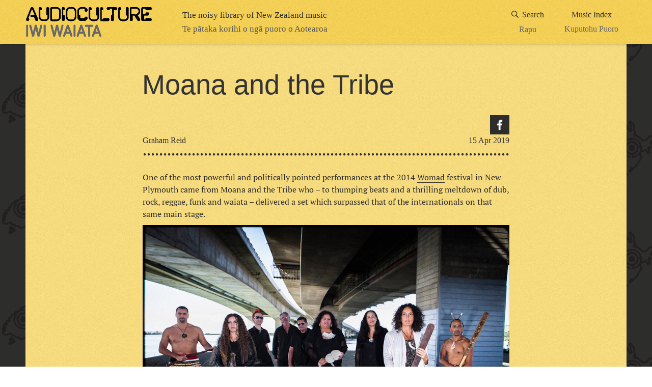

--- FILE ---
content_type: text/html; charset=utf-8
request_url: https://audioculture.co.nz/articles/moana-and-the-tribe
body_size: 11207
content:
<!DOCTYPE html>
<html lang='en'>
<head>
<title>Moana and the Tribe - Article | AudioCulture
</title>
<meta charset='utf-8'>
<meta name="description" content="One of the most powerful and politically pointed performances at the 2014 Womad festival in New Plymouth came from Moana and the Tribe who – to thumping beats and a thrilling meltdown of dub, rock, reggae, funk and waiata – delivered a set which surpassed "/>
<meta content='width=device-width, initial-scale=1.0, maximum-scale=1.0, user-scalable=0' name='viewport'>
<meta content='IE=edge,chrome=1' http-equiv='X-UA-Compatible'>
<link rel="stylesheet" href="https://www.audioculture.co.nz/assets/application-d4757bbc0f3e4e301e5880cc46719dffe63d54d15b051647a0b06184ef84a561.css" media="all" />
<link rel="stylesheet" href="https://cdn.knightlab.com/libs/timeline3/latest/css/timeline.css" title="timeline-styles" media="screen" />
<link rel="stylesheet" href="https://use.typekit.net/idr4tfc.css" media="screen" />
<!--[if IE]>
<link rel="stylesheet" href="https://www.audioculture.co.nz/assets/application-ie-6a3b3546a2c76b317c6bf7e72cc71a3ca93bffdccd7b309bb72e7a979407fc12.css" media="all" />
<![endif]-->
<!--[if IE 8]>
<link rel="stylesheet" href="https://www.audioculture.co.nz/assets/application-ie8-d69b81ace8184612ee682e423f244e0293aa7d3687713b4abb24b91e01b479af.css" media="all" />
<![endif]-->
<meta name="csrf-param" content="authenticity_token" />
<meta name="csrf-token" content="5FMIOB4B2/mY4F2diuNw0B11rvrbjorIE0iewPmj0us61LKmY5b6oSR5OnL6ayxf/XZSknFLztY6A/dcZaMcVQ==" />
<script>
//<![CDATA[
(function(w,d,s,l,i){w[l]=w[l]||[];w[l].push({'gtm.start':
new Date().getTime(),event:'gtm.js'});var f=d.getElementsByTagName(s)[0],
j=d.createElement(s),dl=l!='dataLayer'?'&l='+l:'';j.async=true;j.src=
'https://www.googletagmanager.com/gtm.js?id='+i+dl;f.parentNode.insertBefore(j,f);
})(window,document,'script','dataLayer','GTM-KT3J6QL5');

//]]>
</script><meta property='og:url' content='https://audioculture.co.nz/profile/moana-maniapoto/articles/moana-and-the-tribe'>
<meta property='og:title' content='Moana and the Tribe - Article | AudioCulture'>
<meta property='og:description' content='One of the most powerful and politically pointed performances at the 2014 Womad festival in New Plymouth came from Moana and the Tribe who – to thumping beats and a thrilling meltdown of dub, rock, reggae, funk and waiata – delivered a set which surpassed '>
<meta property='og:image' content='https://www.audioculture.co.nz/content/images/23939/thumb_1992_CBslides445.jpg'>
<meta name='twitter:card' content='summary_large_image'>
<meta name='twitter:site' content='@audioculturenz'>
<meta name='twitter:image' content='https://www.audioculture.co.nz/content/images/23939/twitter_card_1992_CBslides445.jpg?250e87bf23a321c7dc26ce575eb5d94e8f8d8de4'>
<meta name='twitter:title' content='Moana and the Tribe - Article | AudioCulture'>
<meta name='twitter:description' content='One of the most powerful and politically pointed performances at the 2014 Womad festival in New Plymouth came from Moana and the Tribe who – to thumping beats and a thrilling meltdown of dub, rock, reggae, funk and waiata – delivered a set which surpassed '>
<script src="https://www.youtube.com/iframe_api"></script>
<script src="https://cdn.knightlab.com/libs/timeline3/latest/js/timeline.js"></script>

</head>
<body class='audioculture-article'>
<noscript>
<iframe height='0' src='https://www.googletagmanager.com/ns.html?id=GTM-KT3J6QL5' style='display:none;visibility:hidden' width='0'></iframe>
</noscript>
<div class='sticky-wrapper'>
<div class='navbar compressed'>
<div class='navbar-inner'>
<div class='container-fluid'>
<div class='global-nav-wrapper' data-main-navigation>
<div class='logotype-wrapper'>
<a class="site-branding" href="https://audioculture.co.nz/"><h1 class='site-logo'>AudioCulture</h1>
</a><div class='logo-tagline'>
<p class='tagline tagline-title'>The noisy library of New Zealand music</p>
<p class='tagline tagline-subtitle'>Te pātaka korihi o ngā puoro o Aotearoa</p>
</div>
</div>

<div class='global-navbar'>
<a class="global-navbar-item " href="/search"><div class='global-navbar-item-title'>
<svg class='search-icon' data-name='search-icon' style='width: 14px; height: 14px;' viewbox='0 0 30 30'>
<path d='M29.67,27.38,23,20.71a.76.76,0,0,0-.49-.2h-.7l-.5-.39a12.14,12.14,0,1,0-9.16,4.18,11.87,11.87,0,0,0,8-3l.39.4v.7a.76.76,0,0,0,.2.49l6.67,6.68a.68.68,0,0,0,1,0h0l1.29-1.3a.56.56,0,0,0,0-.9ZM12.15,21.51a9.36,9.36,0,1,1,9.36-9.36A9.35,9.35,0,0,1,12.15,21.51Z'></path>
</svg>

Search
</div>
<div class='global-navbar-item-subtitle' style='top: 1px;'>Rapu</div>
</a><a class="global-navbar-item " href="/music_index"><div class='global-navbar-item-title'>Music Index</div>
<div class='global-navbar-item-subtitle'>Kuputohu Puoro</div>
</a></div>
<div class='global-navbar global-navbar-mobile'>
<div class='global-navbar-button' data-mobile-nav-trigger>
Menu
<i class='menu-icon'></i>
</div>
</div>

</div>
</div>
</div>
</div>


<div class='container skippy-container' data-skippy-nav-container>
<div class='skippy w-top-padding'>
<h1 class='skippy-mobile-title'>Moana and the Tribe</h1>

<div class='skippy-content'>
<a class="skippy-nav-toggle" style="margin-top: 18px; display: none;" data-skippy-nav-toggle="true" data-show-navigation="true" href="#"><i class='burger-icon'></i>
Show Navigation
</a><h1 class='skippy-desktop-title' data-article-header>Moana and the Tribe</h1>
<div class='skippy-content-item'>
<div class='share'>
<div class='share-box'>
<p class='share-box-item'></p>
<a target="_blank" class="share-box-item facebook" href="http://www.facebook.com/sharer.php?u=https://audioculture.co.nz/articles/moana-and-the-tribe&amp;t=Moana+and+the+Tribe+-+Moana+Maniapoto">Facebook
</a></div>

</div>

</div>
<div class='skippy-content-item space-between'>
<div class='author-date'>
<div class='author'>Graham Reid</div>
<div class='date'>
15 Apr 2019
</div>
</div>

</div>
<div class='skippy-content-item'>
<hr class='mb-30'>
</div>
<div class='skippy-mobile-show'>

</div>
<div class='skippy-content-item'>
<div class='article-body wysiwyg-content'>
<p>One of the most powerful and politically pointed performances at the 2014 <a href="/scenes/womad-and-new-zealand-music" title="Womad and New Zealand music" target="_self">Womad</a> festival in New Plymouth came from Moana and the Tribe who – to thumping beats and a thrilling meltdown of dub, rock, reggae, funk and waiata – delivered a set which surpassed that of the internationals on that same main stage.</p>
<p class="no-padding no-bottom-margin"><img data-id="23897" data-imageable="person" src="/content/images/23897/wysiwyg_full_Moana-_-the-Tribe-919775_627443210616391_1475695097_o-_1_.jpg" class="wysiwyg_full"></p>
<p class="caption wysiwyg_full_caption">Moana and the Tribe. From left: Scotty Morrison, Marika Hodgson, Paddy Free, Cadzow Cossar, Mickey Ututaonga, Amiria Reriti, Trina Maniapoto, Moana Maniapoto, and Laurence Kershaw.</p>
<p>Among the new songs she delivered – they would appear on their <i>Rima </i>album later that year – were her swipes at rapacious multinationals, globalisation and big business, notably the hypnotic ‘Whole World’s Watching’ with its catchy “Oma Rapeti”/“Run Rabbit Run”<i> </i>hook. And they did this while performing between the banners of the festival’s key sponsors: Todd Energy and Shell.</p>
<p>Afterwards Moana Maniapoto pretended to some embarrassment about that juxtaposition … but she knew what she was saying.</p>
<p>She always has.</p>
<p>Invercargill-born <a href="/people/moana-maniapoto" title="Moana Maniapoto" target="_self">Moana Maniapoto</a> (Ngāti Tūwharetoa/Tūhourangi/Ngāti Pikiao) – awarded the Taite Music Prize classic record in 2019 for the Moana and the Moahunters album <em>Tahi </em>(1993), inducted into the New Zealand Music Hall of Fame in 2016, made an Arts Laureate in 2007 and honoured with the New Zealand Order of Merit in 2004 – has long been in the vanguard of Māori music, politics, social justice and advocacy.</p>
<p>In fact her career has been so all-encompassing – from winning international songwriting awards and taking her music to places as far-flung as Vladivostok, Greece, the Chatham Islands, <a href="/stories/brothers-and-sisters-1992" target="_self">New Orleans</a>, Berlin, Istanbul and the United Nations, as well as attending conferences for indigenous artists and activists – that it is more convenient to break it into parts.</p>
<p class="no-padding no-bottom-margin"><img data-id="23903" data-imageable="person" src="/content/images/23903/wysiwyg_full_ISLE-OF-LEWIS-SCOTLAND.jpg" class="wysiwyg_full"></p>
<p class="caption wysiwyg_full_caption">Moana and the Tribe, Isle of Lewis, Scotland. From left: Laurence Kershaw, Kemara Kennedy, Paddy Free, Marika Hodgson, Trina Maniapoto, Moana Maniapoto, Mickey Ututaonga, Cadzow Cossar, and Horomona Horo. </p>
<p>Her former band Moana and the Moahunters released powerful and memorable songs such as ‘Treaty’ (“the treaty won’t go away”), ‘Ancestors’ and ‘Moko’ but in 2002 she formed Moana and the Tribe. Since then, the music seemed to have become deeper, more spiritual, political and widescreen.</p>
<p>Their 2002 album <i>Toru </i>– in a cover designed by Shane Cotton – included contributions by taonga puoro masters Richard Nunns, the late Hirini Melbourne and Rangi Rangitukunoa, haka by Scotty Morrison (who became a member of the Tribe), <a href="/people/ardijah" title="Ardijah" target="_self">Ardijah</a> founder/bassist Ryan Monga and her core players from the Moahunters, Cadzow Cossar (guitar), plus singers Amiria Reriti and Moana’s sister Trina Maniapoto.</p>
<p class="no-padding no-bottom-margin"><img data-id="23899" data-imageable="person" src="/content/images/23899/wysiwyg_full_Mo-and-sister-Trina_MG_3762.jpg" class="wysiwyg_full"></p>
<p class="caption wysiwyg_full_caption">Moana and her sister Trina Maniapoto.</p>
<p>The album went to No.17 on the European World Music Chart and, as before, the group hit the international touring circuit.</p>
<p>Although Maniapoto and her partner Toby Mills do spend a lot of time in Aotearoa (making award-winning documentary films), their professional lives seem to be more acclaimed and accepted abroad. Touring in this country can be expensive, she has said, yet international venues and scheduling can be easier to organise and more profitable.</p>
<p>With a large group like the Tribe on the road, the bottom line has to be addressed.</p>
<p>In 2003 for example they appeared at the premiere of <i><a href="https://www.nzonscreen.com/title/whale-rider-2002" title="Whale Rider at NZ On Screen" target="_blank" rel="noopener">The Whale Rider</a> </i>in Germany and Austria, launched their <i>Live and Proud </i>DVD in Berlin and represented New Zealand alongside 28 nations at the Cultural Olympiad in Greece.</p>
<p>Back home that same year, Maniapoto was made a member of the Music Industry Export Development Group to take local music to the world. She seemed ideally placed to do that, not just because of her deep engagement with Māori music and musicians but because of her extensive international experience.</p>
<p class="no-padding no-bottom-margin"><img data-id="23909" data-imageable="person" src="/content/images/23909/wysiwyg_full_Augsburg3.jpg" class="wysiwyg_full"></p>
<p class="caption wysiwyg_full_caption">Moana and the Tribe in Augsburg, Germany.</p>
<p>And she saw the link between home and abroad, as she told me in 2003 while shaking her head that teaching Māori in schools was still considered a controversial issue.</p>
<p>“Kids in Europe speak so many different languages. It’s to our detriment that we don’t because everyone misses out on so much. It’s what makes us unique.</p>
<p>“On the Music Export Council I think we need to build local capacity, especially in kaupapa Māori. I’ve always believed Māori music is best positioned to succeed overseas if the musicians can get strengthened back here.</p>
<p>“If you hear music on the radio, that will inspire musicians to write a certain way. So if we heard more Māori language music it might up the ante in terms of production of Māori music songs. There is a lot being produced but we need to be matching musicians with excellent producers, that’s a gap.</p>
<blockquote>
<p>“Kids in Europe speak so many different languages. It’s to our detriment that we don’t” – Moana Maniapoto</p>
</blockquote>
<p>“Having spent the last three years looking at the international market I’ve thought I’ll just carry on and do what I like – which is what most musicians do anyway – and see what happens.</p>
<p>“Kaupapa Māori music has the biggest chance overseas because once you get over there, there are a million groups who sound like some of our [pop and rock] artists here. That’s not saying they aren’t fantastic, but there’s just too much competition.</p>
<p>“Māori music has that point of difference.”</p>
<p>Maniapoto has numerous points of difference: a trained lawyer (who didn’t practice); an articulate spokesperson for Māori, women and indigenous cultures; a musician and filmmaker who collaborates with people across a wide social, political and musical spectrum.</p>
<p>But for many years she seemed almost marginalised as a stroppy Māori woman out to make a statement, although conceded she was when talking to Lydia Jenkin of <i>New Zealand Musician </i>magazine in 2008.</p>
<p>“When I first started singing, I guess a lot of it was to do with making a political statement. Here’s Māori music, Māori language, we’re here in your face. So it was very politically driven. I felt like I needed to make a statement.</p>
<p>“But now, there’s still some of those sentiments there but I don’t feel so driven to be ‘the voice’ for Māori through music.</p>
<p>“It becomes quite tiring, all the arguing and challenging and then you end up being painted into the corner. You know, ‘There’s that Māori activist’.</p>
<p>“So it was really good to get out of New Zealand and just be a musician.”</p>
<p class="no-padding no-bottom-margin"><img data-id="23904" data-imageable="person" src="/content/images/23904/wysiwyg_full_Erding1-Moana-and-the-Tribe.jpg" class="wysiwyg_full"></p>
<p class="caption wysiwyg_full_caption">Moana and the Tribe in Erding, Germany</p>
<p>It has been Maniapoto’s lot to constantly have to address politics whenever she has new music out with the Tribe, but she accepts it comes with the territory and – this may surprise many who have stereotyped her – she is warm, personable, wickedly funny and very down-to-earth.</p>
<p>However when given a serious platform – as she often is at home and overseas – she makes very clear points.</p>
<p>When being inducted into the Hall of Fame, for example, she said, “Journalists always ask, what came first, the music or the politics?</p>
<p>“The truth is when you are Māori, you are a living breathing political statement. You are part of an incredibly dynamic and diverse matrix based on relationships, both physical and spiritual – and rooted in core values. Yet you are living in a parallel universe because in the real world, those things that make you Māori, make you ‘the other.’ ”</p>
<p>She also noted, “with every music video we did, we were on a mission to shove as much Māori into the faces of every New Zealander that we could. It was about us feeling good about ourselves. Look. Here’s another koru.</p>
<p>“Here’s <i>Moko </i>– that’s us. ‘The treaty won’t go away,’ be very clear on that. ‘Walk the talk of my ancestors,’ take that. We are here. We are not going away.”</p>
<p class="no-padding no-bottom-margin"><img data-id="23927" data-imageable="person" src="/content/images/23927/wysiwyg_full_6-Taipei-IMG_0778.jpg" class="wysiwyg_full"></p>
<p class="caption wysiwyg_full_caption">Moana and Paddy Free onstage in Taipei.</p>
<p>And her journey has been enormously successful. In 2004 she became the first non-American to win the Grand Jury Prize in the International Songwriting Competition. It was for ‘Moko’<i> </i>which beat out more than 11,000 other songs. That same year in addition to receiving the New Zealand Order of Merit for services to Māori and Music she was made a lifetime honorary recipient of the Toi Iho-Māori Made Mark denoting work of high quality and authenticity.</p>
<p>The following year she was awarded Te Tohu Mahi Hou a Te Waka Toi in recognition of her outstanding leadership and contribution to the development of new directions in Māori art.</p>
<p>The journey was on-going: Moana and the Tribe’s 2008 album <i>Wha </i>was almost exclusively in te reo and while the Tribe has core members, over the years many others – more than 30 – have brought their special gifts to the group’s sound.</p>
<p>Among those on <i>Wha </i>were bassist Max Stowers, programmer/producer Mahuia Bridgman-Cooper, cellist Ashley Brown (of the New Zealand Trio), Horomona Horo and Richard Nunns (taonga puoro), violinist Miranda Adams and saxophonist Chris Nielson. The album was co-produced by Maniapoto, Bridgman-Cooper and <a href="/people/simon-holloway" title="Simon Holloway" target="_self">Simon Holloway</a>.</p>
<p>Maniapoto has always drawn talented artists and creatives towards her, not the least being producer Angus McNaughton early on and her longtime manager Sol de Sully who booked the Tribe a 36-date European tour without even seeing the band. That faith has been rewarded in the 15 years since: he has got them everywhere from the Montreux Jazz Festival in Switzerland to the Rainforest Festival in Sarawak.</p>
<p>Notable among the Tribe’s musicians in recent years has been keyboard player/programmer and producer/engineer Paddy Free of the electronica duo <a href="/people/pitch-black" title="Pitch Black" target="_self">Pitch Black</a>. With him, Maniapoto has found a sound which is partly electronica dub reggae and partly haka in its powerful rhythmic pulse as heard on the remarkable <i>Rima </i>album of 2014.</p>
<p class="no-padding no-bottom-margin"><img data-id="23930" data-imageable="person" src="/content/images/23930/wysiwyg_full_3-Taipei-20170903-8W5A0904.jpg" class="wysiwyg_full"></p>
<p class="caption wysiwyg_full_caption">Paddy Free.</p>
<p>“I hear lots of reggae and I love it,” she said at the time, “but we hear lots of different reggae when we’re traveling, especially in Europe where there’s more dub-inspired reggae. It is big dancey bombastic stuff. Some of the New Zealand reggae I feel I’ve been there and done it. It’s sunny and Pacific and it just doesn’t do it for me.</p>
<p>“I like the big mean bass that Paddy puts in, and the energy level is a big driver. New Zealand reggae has just gone a bit poppy.”</p>
<p class="no-padding no-bottom-margin"><img data-id="23926" data-imageable="person" src="/content/images/23926/wysiwyg_full_7-Finland-IMG_0765.jpg" class="wysiwyg_full"></p>
<p class="caption wysiwyg_full_caption">Moana and Paddy Free performing in Finland.</p>
<p>She also traces her distinctive new style to a change in her vocal influences.</p>
<p>“When I first started singing in Māori,” she told Jenkin of <i>New Zealand Musician</i>, “I’d sing in a sort of soul or r’n’b style, so it was just Māori language sung in that particular style. And then over the years I’ve started exploring more traditional aspects of vocalisations … chanting, haka, karanga, things like that.”</p>
<p>In a sense, by finding that lineage she has also discovered her own voice although to this day she says she has no idea how hits happen. They don’t in a chart-determined definition of success.</p>
<p>“Our songs are too long anyway. I never write for radio because that just doesn’t work and Paddy just doesn’t do short.</p>
<p>“He doesn’t do three minutes, it gets to seven and half and I’m saying, I think we should pull it back. Then we have discussions and do a slash and burn. ‘Upokohue’<i> </i>[on the <i>Rima </i>album, now nearly six minutes] was about 7.10.”</p>
<p>Yet music is just one platform for Maniapoto, there are the numerous and on-going film projects with Mills, collaborations with musicians/performers from places as far-flung as Taiwan and Scotland, and her political work which takes place a bit further back from the spotlight.</p>
<p>“People of my age are in positions of power,” she told me in 2014. “They are the principals or businessmen or politicians, you get a lot of hook-ups as you get older. People you were at varsity with maybe. You are looking to send an e-mail to the Fisheries Commission and you see the name and you go, ‘Hell we used to sit in café gambling!’ “</p>
<p>Moana Maniapoto may be successful and influential but she is also gracious and clear-eyed, as she noted in that Hall of Fame acceptance speech.</p>
<p>“Ēhara taku toa i te toa takitahi, he toa takitini. My achievements aren’t mine alone but of the many,” she said.</p>
<p>And she took the moment to open up a new debate about Māori music when she said, “it’s time for the Crown to institute a quota for Māori language music on every radio station that plays New Zealand music – because its good, because it really is ‘New Zealand on Air’, because we have a treaty.</p>
<p>“It also needs to fund an independent Māori Music Industry Commission to work alongside all the industry bodies for the good of our country in both cultural and economic terms. The New Zealand industry can remain a microcosm of New Zealand society … or it can be a pioneer.”</p>
<p>It was another firecracker thrown out there, but she knew what she was saying.</p>
<p>She always has.</p>
<p>--</p>
<p><a href="https://www.elsewhere.co.nz/search/?q=Moana+Maniapoto" title="Elsewhere - Moana Maniapoto" target="_blank" rel="noopener">Further reading on Moana Maniapoto at Graham Reid's Elsewhere</a></p>
</div>


<a class="btn btn-opaque back-to-top" href="#">Back to top</a>
</div>
</div>
</div>
</div>

<div class='container footer'>
<div class='footer-inner'>
<div class='footer-section'>
<a class="footer-section-item footer-section-item-title" href="https://audioculture.co.nz/music_index">Music Index</a>
<a class="footer-section-item" href="/music_index?category=Person">Profiles</a>
<a class="footer-section-item" href="/music_index?category=Label">Labels</a>
<a class="footer-section-item" href="/music_index?category=Article">Articles</a>
</div>
<div class='footer-section'>
<a class="footer-section-item footer-section-item-title" href="https://audioculture.co.nz/about">About Us</a>
<a class="footer-section-item" href="https://audioculture.co.nz/contact">Contact Us</a>
<a class="footer-section-item" href="https://audioculture.co.nz/writers">Writers</a>
<a class="footer-section-item" href="https://audioculture.co.nz/terms_and_conditions">Terms &amp; Conditions</a>
</div>
<div class='footer-section'>
<div class='footer-section-item footer-section-item-title'>Follow us on social</div>
<div class='footer-section-item footer-section-row'>
<a class="footer-section-logo facebook" target="_blank" href="http://www.facebook.com/audioCulturenz">Facebook
</a><a class="footer-section-logo instagram" target="_blank" href="http://www.instagram.com/audioculturenz">Instagram
</a><a class="footer-section-logo youtube" target="_blank" href="http://www.youtube.com/audioculturenz">YouTube
</a></div>
<div class='footer-section-item'>
<a class="button button--secondary" target="_blank" href="https://audioculture.co.nz/newsletters/new"><span class='footer-section-logo email'></span>
Sign up to newsletter
</a></div>
</div>
<div class='footer-section'>
<div class='footer-section-row'>
<div class='footer-section-item'>
<p>Visit our sister site</p>
<a target="_blank" class="footer-section-partner nzos" title="New Zealand television and film" href="http://www.nzonscreen.com/">NZ On Screen
</a></div>
<div class='footer-section-item'>
<p>Made with funding from</p>
<a target="_blank" class="footer-section-partner nzoa" title="New Zealand on Air" href="http://www.nzonair.govt.nz/">NZ On Air
</a></div>
</div>
<div class='footer-section-row text-right'>
© AudioCulture, 2026
</div>
</div>
</div>
</div>


</div>
<div class='mobile-nav-container' data-mobile-nav>
<div class='mobile-nav-backdrop' data-mobile-nav-close></div>
<div class='mobile-nav'>
<i class='mobile-nav-close-icon' data-mobile-nav-close></i>
<div class='mobile-nav-section'>
<a class="mobile-nav-item" href="/search"><svg class='search-icon' data-name='search-icon' style='width: 16px; height: 16px;' viewbox='0 0 30 30'>
<path d='M29.67,27.38,23,20.71a.76.76,0,0,0-.49-.2h-.7l-.5-.39a12.14,12.14,0,1,0-9.16,4.18,11.87,11.87,0,0,0,8-3l.39.4v.7a.76.76,0,0,0,.2.49l6.67,6.68a.68.68,0,0,0,1,0h0l1.29-1.3a.56.56,0,0,0,0-.9ZM12.15,21.51a9.36,9.36,0,1,1,9.36-9.36A9.35,9.35,0,0,1,12.15,21.51Z'></path>
</svg>

Search //
<span>Rapu</span>
</a><a class="mobile-nav-item" href="/music_index">Music Index //
<span>Kuputohu Puoro</span>
</a><a class="mobile-nav-item" href="/special_content">Special Content //
<span>Ngā Kai Motuhake</span>
</a></div>
<div class='mobile-nav-section'>
<p>About us</p>
<a class="mobile-nav-item" href="https://audioculture.co.nz/about">About us //
<span>Mō Mātou</span>
</a><a class="mobile-nav-item" href="https://audioculture.co.nz/contact">Contact us //
<span>Whakapā mai ki a mātou</span>
</a><a class="mobile-nav-item" href="https://audioculture.co.nz/writers">Writers //
<span>Ngā Kaituhi</span>
</a></div>
<div class='mobile-nav-section'>
<p>Follow us on social media</p>
<div class='mobile-nav-icons'>
<a class="mobile-nav-icon facebook" target="_blank" href="http://www.facebook.com/audioCulturenz">Facebook
</a><a class="mobile-nav-icon instagram" target="_blank" href="http://www.instagram.com/audioculturenz">Instagram
</a><a class="mobile-nav-icon youtube" target="_blank" href="http://www.youtube.com/audioculturenz">YouTube
</a><a class="mobile-nav-icon email" target="_blank" href="https://audioculture.co.nz/newsletters/new">Mailing list
</a></div>
</div>
<div class='mobile-nav-section'>
<p>Funded by</p>
<a target="_blank" class="mobile-nav-logo nzoa" title="New Zealand on Air" href="http://www.nzonair.govt.nz/">NZ On Air
</a></div>
<div class='mobile-nav-section'>
<p>Partners with</p>
<a target="_blank" class="mobile-nav-logo nzos" title="New Zealand television and film" href="http://www.nzonscreen.com/">NZ On Screen
</a></div>
<div class='mobile-nav-section'>
<a class="mobile-nav-item mobile-nav-footer" href="https://audioculture.co.nz/terms_and_conditions">Terms & Conditions
</a></div>
</div>
</div>

<div class='modal video-modal hide fade' id='global-modal' role='dialog'>
<ul class='modal-buttons'>
<li>
<a class="modal-close" data-target="#global-modal" data-dismiss="modal" href="#"></a>
</li>
</ul>
<div class='modal-body'>
<div class='modal-embed'></div>
</div>
</div>
<div class='modal hide' id='images-modal' role='dialog'>
<ul class='modal-buttons'>
<li>
<a class="modal-close" data-target="#images-modal" data-dismiss="modal" href="#"></a>
</li>
<li>
<a class="facebook-link" target="_blank" href="#"></a>
</li>
</ul>
<div class='modal-body'></div>
</div>
<script src="https://www.audioculture.co.nz/assets/application-509bb6625ae1d960ab5e063961979baf02d9a734df63fc81c1881dad5a888ac2.js"></script>

<script>
//<![CDATA[
(function(){var uv=document.createElement('script');uv.type='text/javascript';uv.async=true;uv.src='//widget.uservoice.com/Y0ofB4q0ud8a07YBSAxJtw.js';var s=document.getElementsByTagName('script')[0];s.parentNode.insertBefore(uv,s)})();

//]]>
</script><script>
//<![CDATA[
UserVoice = window.UserVoice || [];
UserVoice.push(['showTab', 'classic_widget', {mode: 'feedback', primary_color: '#555555', link_color: '#ff9b40', forum_id: 201526, feedback_tab_name: 'Send feedback', tab_label: 'Send Feedback', tab_color: '#ff9b40', tab_position: 'middle-right', tab_inverted: true}]);

//]]>
</script><script>
//<![CDATA[
setTimeout(function(){var a=document.createElement("script");var b=document.getElementsByTagName("script")[0];a.src=document.location.protocol+"//dnn506yrbagrg.cloudfront.net/pages/scripts/0010/1192.js?"+Math.floor(new Date().getTime()/3600000);a.async=true;a.type="text/javascript";b.parentNode.insertBefore(a,b)}, 1);

//]]>
</script></body>
</html>

